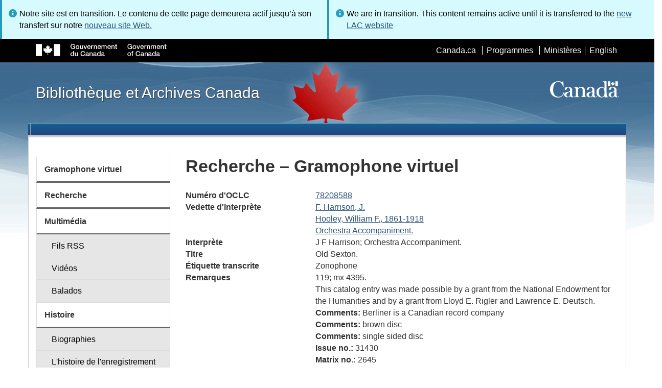

--- FILE ---
content_type: text/html; charset=utf-8
request_url: https://www.bac-lac.gc.ca/fra/decouvrez/films-videos-enregistrements-sonores/gramophone-virtuel/Pages/Item.aspx?idNumber=78208588
body_size: 48129
content:
<script type="text/javascript">//<![CDATA[
        var formDigestElement = document.getElementsByName('__REQUESTDIGEST')[0];
        if (!((formDigestElement == null) || (formDigestElement.tagName.toLowerCase() != 'input') || (formDigestElement.type.toLowerCase() != 'hidden') ||
            (formDigestElement.value == null) || (formDigestElement.value.length <= 0)))
        {
            formDigestElement.value = '0x371325EE247ABE453CA5212DF87AB50FFE5F8BB8FC8835A4494FAB09F6C1C4CCA54DBFCE1F12A45274AE8072A785519A8246E9A353E3721421F35D9C04E6087F,19 Jan 2026 09:44:47 -0000';_spPageContextInfo.updateFormDigestPageLoaded = new Date();
        }
        //]]>
        </script><!DOCTYPE html>
<!--[if lt IE 9]><html class="no-js lt-ie9" lang="fr" dir="ltr"><![endif]-->
<!--[if gt IE 8]><!--><html class="no-js" lang="fr" dir="ltr"><!--<![endif]-->

    <head prefix="og: http://ogp.me/ns# fb: http://ogp.me/ns/fb# article: http://ogp.me/ns/article#"><meta charset="utf-8" /><title>
	
	Recherche – Gramophone virtuel
- Bibliothèque et Archives Canada
</title>
                <meta http-equiv="x-ua-compatible" content="IE=11">
            
            <meta property="fb:app_id" content="" />
            <meta name="twitter:card" content="summary" />
            <meta property="og:type" content="article" />
            <meta property="og:url" content="https://www.bac-lac.gc.ca/fra/decouvrez/films-videos-enregistrements-sonores/gramophone-virtuel/Pages/Item.aspx?idNumber=78208588" />
            <meta property="og:title"  content="Recherche – Gramophone virtuel- Bibliothèque et Archives Canada" />
            <meta property="og:description"  content="Recherche – Gramophone virtuel- Bibliothèque et Archives Canada" />
            
            <meta property="twitter:site" content="@LibraryArchives" />
            <meta property="twitter:creator" content="@LibraryArchives" />
        <meta content="width=device-width,initial-scale=1" name="viewport" /><link rel="stylesheet" type="text/css" href="/_layouts/15/1036/styles/Themable/corev15.css?rev=Ir07XcinlT9fgiR%2Fp9Q4Iw%3D%3DTAG0"/>
<link rel="stylesheet" type="text/css" href="/Style%20Library/fr-FR/Themable/Core%20Styles/controls.css"/>
<link rel="stylesheet" type="text/css" href="/Style%20Library/Css/test.css"/>
<script type="text/javascript" src="/_layouts/15/1036/initstrings.js?rev=wduBMeBUh%2FB4CfBbz0FpTg%3D%3DTAG0"></script>
<script type="text/javascript" src="/_layouts/15/init.js?rev=RHfoRxFuwXZ%2BOo2JABCoHA%3D%3DTAG0"></script>
<script type="text/javascript" src="/_layouts/15/ribbonapprovemultiple/approvereject.js"></script>
<script type="text/javascript" src="/_layouts/15/htmltransfertool/htmltransfer.js"></script>
<script type="text/javascript" src="/_layouts/15/htmleditor/clipboard_tab.js"></script>
<script type="text/javascript" src="/ScriptResource.axd?d=E5P1BHIK4HfVXCUkcQ4nYo2T7Vbls0aea2x9HU3mtwGrog1LLnbCda99fmWID6HX4I7AG7t_MU9r9hdoznogCMeendq8FIeIVVncUxPI4GqW-pAsy37pOvpbdv3hgarpvSUE0TlycEY5nMXGSAbtu3bNYbEFlQmU66MtPQWQRI2w9pSmBAjeMbrOk6OcWTsH0&amp;t=32e5dfca"></script>
<script type="text/javascript" src="/_layouts/15/blank.js?rev=nBzPIm07cpYroIjvUHh4jw%3D%3DTAG0"></script>
<script type="text/javascript" src="/ScriptResource.axd?d=bF2vxusy2HzWcvNAGIENvBLGPGWvPoQ8fgqGYPbsDI6-SEtKw8PI_LCENV5BnEyBq3c70kUda6PgyA_7aj8b37fOWgzrpuAYwSuXCOUFzkmwIBY8oJlKudNlrLHDwNlSiInu_9EFYFM3YnmdhCugEk-sSGgO0BzHX2gztl-zlOK49oHp_gO5u51ZapWMJLZJ0&amp;t=32e5dfca"></script>
<script type="text/javascript">RegisterSod("require.js", "\u002f_layouts\u002f15\u002frequire.js?rev=ESSL8\u00252Btt4YnWARvVUyzilQ\u00253D\u00253DTAG0");</script>
<script type="text/javascript">RegisterSod("strings.js", "\u002f_layouts\u002f15\u002f1036\u002fstrings.js?rev=DNzQ1Roce5WNaAwmbc9PrQ\u00253D\u00253DTAG0");</script>
<script type="text/javascript">RegisterSod("sp.res.resx", "\u002f_layouts\u002f15\u002f1036\u002fsp.res.js?rev=0Gpub76qxOhMrufp83DQwA\u00253D\u00253DTAG0");</script>
<script type="text/javascript">RegisterSod("sp.runtime.js", "\u002f_layouts\u002f15\u002fsp.runtime.js?rev=QZuY9EfO812\u00252FHP6vKipQPQ\u00253D\u00253DTAG0");RegisterSodDep("sp.runtime.js", "sp.res.resx");</script>
<script type="text/javascript">RegisterSod("sp.js", "\u002f_layouts\u002f15\u002fsp.js?rev=IOhwsS2jiKK0lsxWx1LfFA\u00253D\u00253DTAG0");RegisterSodDep("sp.js", "sp.runtime.js");RegisterSodDep("sp.js", "sp.ui.dialog.js");RegisterSodDep("sp.js", "sp.res.resx");</script>
<script type="text/javascript">RegisterSod("sp.init.js", "\u002f_layouts\u002f15\u002fsp.init.js?rev=v7C9ZcXmEYuhjJNLnCo66A\u00253D\u00253DTAG0");</script>
<script type="text/javascript">RegisterSod("sp.ui.dialog.js", "\u002f_layouts\u002f15\u002fsp.ui.dialog.js?rev=QfcC7vHW7hXFYDxqmPkuwQ\u00253D\u00253DTAG0");RegisterSodDep("sp.ui.dialog.js", "sp.init.js");RegisterSodDep("sp.ui.dialog.js", "sp.res.resx");</script>
<script type="text/javascript">RegisterSod("core.js", "\u002f_layouts\u002f15\u002fcore.js?rev=9kCBQNkpbQYAoiVcZpdkJA\u00253D\u00253DTAG0");RegisterSodDep("core.js", "strings.js");</script>
<script type="text/javascript">RegisterSod("menu.js", "\u002f_layouts\u002f15\u002fmenu.js?rev=8L\u00252BIY1hT\u00252BbaFStnW1t8DHA\u00253D\u00253DTAG0");</script>
<script type="text/javascript">RegisterSod("mQuery.js", "\u002f_layouts\u002f15\u002fmquery.js?rev=G0XIYJI9ofOrcdJaLkhB7Q\u00253D\u00253DTAG0");</script>
<script type="text/javascript">RegisterSod("callout.js", "\u002f_layouts\u002f15\u002fcallout.js?rev=abeY2vrdWuf5SFGyZz0ZIA\u00253D\u00253DTAG0");RegisterSodDep("callout.js", "strings.js");RegisterSodDep("callout.js", "mQuery.js");RegisterSodDep("callout.js", "core.js");</script>
<script type="text/javascript">RegisterSod("sp.core.js", "\u002f_layouts\u002f15\u002fsp.core.js?rev=bOK\u00252Bug\u00252FpfAotn0K8lTrAmw\u00253D\u00253DTAG0");RegisterSodDep("sp.core.js", "strings.js");RegisterSodDep("sp.core.js", "sp.init.js");RegisterSodDep("sp.core.js", "core.js");</script>
<script type="text/javascript">RegisterSod("clienttemplates.js", "\u002f_layouts\u002f15\u002fclienttemplates.js?rev=oCuPrViEzAn0pDKB8CF8Zg\u00253D\u00253DTAG0");</script>
<script type="text/javascript">RegisterSod("sharing.js", "\u002f_layouts\u002f15\u002fsharing.js?rev=i\u00252BpkUadbMp0SRKzd7VVHng\u00253D\u00253DTAG0");RegisterSodDep("sharing.js", "strings.js");RegisterSodDep("sharing.js", "mQuery.js");RegisterSodDep("sharing.js", "clienttemplates.js");RegisterSodDep("sharing.js", "core.js");</script>
<script type="text/javascript">RegisterSod("suitelinks.js", "\u002f_layouts\u002f15\u002fsuitelinks.js?rev=xrG\u00252BRjaI5OPo7vtJxP\u00252B73A\u00253D\u00253DTAG0");RegisterSodDep("suitelinks.js", "strings.js");RegisterSodDep("suitelinks.js", "core.js");</script>
<script type="text/javascript">RegisterSod("cui.js", "\u002f_layouts\u002f15\u002fcui.js?rev=WaTB2GdOOnu5P7\u00252BT6\u00252BGSKw\u00253D\u00253DTAG0");</script>
<script type="text/javascript">RegisterSod("inplview", "\u002f_layouts\u002f15\u002finplview.js?rev=DyKtSizIeG1Okf5xG3fnOw\u00253D\u00253DTAG0");RegisterSodDep("inplview", "strings.js");RegisterSodDep("inplview", "core.js");RegisterSodDep("inplview", "clienttemplates.js");RegisterSodDep("inplview", "sp.js");</script>
<script type="text/javascript">RegisterSod("ribbon", "\u002f_layouts\u002f15\u002fsp.ribbon.js?rev=iim\u00252FXZHY7\u00252FvGr89LVb3pWQ\u00253D\u00253DTAG0");RegisterSodDep("ribbon", "strings.js");RegisterSodDep("ribbon", "core.js");RegisterSodDep("ribbon", "sp.core.js");RegisterSodDep("ribbon", "sp.js");RegisterSodDep("ribbon", "cui.js");RegisterSodDep("ribbon", "sp.res.resx");RegisterSodDep("ribbon", "sp.runtime.js");RegisterSodDep("ribbon", "inplview");</script>
<script type="text/javascript">RegisterSod("userprofile", "\u002f_layouts\u002f15\u002fsp.userprofiles.js?rev=cx6U8sP\u00252ByP0OFLjk6ekyIg\u00253D\u00253DTAG0");RegisterSodDep("userprofile", "sp.runtime.js");</script>
<script type="text/javascript">RegisterSod("followingcommon.js", "\u002f_layouts\u002f15\u002ffollowingcommon.js?rev=5I9u4X\u00252BpRYuWUuY6Og2tLA\u00253D\u00253DTAG0");RegisterSodDep("followingcommon.js", "strings.js");RegisterSodDep("followingcommon.js", "sp.js");RegisterSodDep("followingcommon.js", "userprofile");RegisterSodDep("followingcommon.js", "core.js");RegisterSodDep("followingcommon.js", "mQuery.js");</script>
<script type="text/javascript">RegisterSod("profilebrowserscriptres.resx", "\u002f_layouts\u002f15\u002f1036\u002fprofilebrowserscriptres.js?rev=E106ZFhOt2SoTOETYbpMQA\u00253D\u00253DTAG0");</script>
<script type="text/javascript">RegisterSod("sp.ui.mysitecommon.js", "\u002f_layouts\u002f15\u002fsp.ui.mysitecommon.js?rev=ex\u00252F9c\u00252BQRgevJOSeTAdF1EQ\u00253D\u00253DTAG0");RegisterSodDep("sp.ui.mysitecommon.js", "sp.init.js");RegisterSodDep("sp.ui.mysitecommon.js", "sp.runtime.js");RegisterSodDep("sp.ui.mysitecommon.js", "userprofile");RegisterSodDep("sp.ui.mysitecommon.js", "profilebrowserscriptres.resx");</script>
<script type="text/javascript">RegisterSod("browserScript", "\u002f_layouts\u002f15\u002fie55up.js?rev=FDfIxU6g4wVWGihfBF8EMQ\u00253D\u00253DTAG0");RegisterSodDep("browserScript", "strings.js");</script>
<link type="text/xml" rel="alternate" href="/fra/decouvrez/films-videos-enregistrements-sonores/gramophone-virtuel/_vti_bin/spsdisco.aspx" />
        <script type="text/javascript">
            var _fV4UI = true;
        </script>
        
        
                <style type="text/css">
               		body {
			            height:100%;
                        overflow:auto;
			            width:100%;
		            }		
                </style>
            
        <style type="text/css">
        .ms-srch-Paging .ms-promlink-button{ /* Fix search paging arrow button alignment */
	        padding:0;
	        border:0;
        }
		/* fix scrolling on list pages */
		#s4-bodyContainer {
			position: relative;
		}
        #s4-titlerow {
            height:0;
            padding:0 0 0 0;
        }
		#pageStatusBar.s4-status-s1{
            margin-bottom: 0px;
            border-width: 0px;
            padding:0 10px 0 10px;
        }
		/* body area normally has a white background */
		.s4-ca {
			background:transparent none repeat scroll 0 0;
			/* margin-left:155px; */
		}	
        html .body-wrapper { background-image: url('/_layouts/15/SPWET4/theme-gcwu-fegc/assets/header-bg-ie.jpg'); background-repeat: repeat-x; background-position: center 2.7em; }
        html body header + .container { background-color: #fff; border-left: 1px solid #ccc; border-right: 1px solid #ccc; }
        </style>
        <link type="text/xml" rel="alternate" href="/fra/decouvrez/films-videos-enregistrements-sonores/gramophone-virtuel/_vti_bin/spsdisco.aspx" /> 
	<meta name="dcterms.description"  content="" />
<meta name="description"  content="" />
<meta name="keywords"  content="" />
<meta name="dcterms.creator"  content="Bibliothèque et Archives Canada" />
<meta name="dcterms.title"  content="Recherche – Gramophone virtuel" />
<meta name="dcterms.service"  content="BAC-LAC" />
<meta name="dcterms.accessRights"  content="2" />
<meta name="dcterms.issued" title="W3CDTF" content="2019-03-11" />
<meta name="dcterms.modified" title="W3CDTF" content="2022-08-30" />
<meta name="dcterms.subject" title="scheme" content="" />
<meta name="dc.language" title="ISO639-2" content="fra" />
<meta name="dcterms.language" title="ISO639-2" content="fra" />

<style type="text/css">.ms-WPBody {
    		                        font-size: inherit;
    		                        font-family: inherit;
    	                        }
                                body #s4-workspace {
                                    overflow: visible !important;
                                }</style>
<link rel="canonical" href="https://www.bac-lac.gc.ca:443/fra/decouvrez/films-videos-enregistrements-sonores/gramophone-virtuel/Pages/item.aspx?idNumber=78208588" />

        <!--[if gte IE 9 | !IE ]><!-->
        <link rel="shortcut icon" href="/_layouts/15/SPWET4/theme-gcwu-fegc/assets/favicon.ico" type="image/vnd.microsoft.icon" id="favicon" />
        <script type="text/javascript" src="//ajax.googleapis.com/ajax/libs/jquery/2.1.1/jquery.min.js"></script>
        <!--<![endif]-->
        <link rel="stylesheet" href="/_layouts/15/SPWET4/theme-gcwu-fegc/css/theme.min.css?r=4.0.27" />
        <!--[if lt IE 9]>
        <link href="/_layouts/15/SPWET4/theme-gcwu-fegc/assets/favicon.ico" rel="shortcut icon" /><link rel="stylesheet" href="/_layouts/15/SPWET4/theme-gcwu-fegc/css/ie8-wet-boew.min.css?r=4.0.27" /><link rel="stylesheet" href="/_layouts/15/SPWET4/theme-gcwu-fegc/css/ie8-theme.min.css?r=4.0.27" />
        <script type="text/javascript" src="//ajax.googleapis.com/ajax/libs/jquery/1.11.1/jquery.min.js"></script>
        <script type="text/javascript" src="/_layouts/15/SPWET4/theme-gcwu-fegc/js/ie8-wet-boew.min.js?r=4.0.27"></script> 
        <![endif]-->
        <!--[if gte IE 9 | !IE ]><!-->
        <script type="text/javascript" src="/_layouts/15/SPWET4/GC-SharePoint/JS/jquery-2.1.1.min.js?r=4.0.27"></script>
        <!--<![endif]-->

        <link rel="stylesheet" href="/_layouts/15/SPWET4/GC-SharePoint/CSS/SharePoint.css?r=4.0.28" />

        <noscript>
            <link rel="stylesheet" href="/_layouts/15/SPWET4/wet-boew/css/noscript.min.css?r=4.0.27" />
        </noscript>

        

        <script type="text/javascript">
            function ProcessImn() { }
            function ProcessImnMarkers() { }
        </script>
        <style>
            @-moz-document url-prefix() {
                @media print {
                    body form div#s4-workspace div.container { width: 100% !important; }
                    body div#s4-workspace div.container section { padding: 0 70px 0 10px !important; }
                }
            }
            @media (min-width: 992px){
                .padright{
                    padding:0 0 0 15px;
                }
                .padleft{
                    padding:0 15px 0 0;
                }
            }
        </style>
        <script type="text/javascript" src="//assets.adobedtm.com/be5dfd287373/bb72b7edd313/launch-15fc371a2971-staging.min.js"></script>
<link href="/_layouts/15/ItemDisplay/ItemDisplay.css" type="text/css" rel="stylesheet" /></head>
    <body onload="if (typeof(_spBodyOnLoadWrapper) != 'undefined') _spBodyOnLoadWrapper();" vocab="http://schema.org/" typeof="WebPage">

        
        <div class="row" style="position:sticky; top:0; z-index:999"><div class="col-md-6 padright"><div class="alert alert-info" style="margin-bottom:0"><span>Notre site est en transition. Le contenu de cette page demeurera actif jusqu’à son transfert sur notre <a href="https://bibliotheque-archives.canada.ca/fra">nouveau site Web.</a></div></div>
        <div class="col-md-6 padleft"><div class="alert alert-info" style="margin-bottom:0"><span>We are in transition. This content remains active until it is transferred to the <a href="https://library-archives.canada.ca/eng">new LAC website</a></div></div></div>
        
		<div id="imgPrefetch" style="display:none">
<img src="/_layouts/15/SPWET4/theme-gcwu-fegc/assets/favicon.ico?rev=40" />
</div>

		<form method="post" action="./Item.aspx?idNumber=78208588" onsubmit="javascript:return WebForm_OnSubmit();" id="aspnetForm">
<div class="aspNetHidden">
<input type="hidden" name="__SPSCEditMenu" id="__SPSCEditMenu" value="true" />
<input type="hidden" name="_wpcmWpid" id="_wpcmWpid" value="" />
<input type="hidden" name="wpcmVal" id="wpcmVal" value="" />
<input type="hidden" name="MSOWebPartPage_PostbackSource" id="MSOWebPartPage_PostbackSource" value="" />
<input type="hidden" name="MSOTlPn_SelectedWpId" id="MSOTlPn_SelectedWpId" value="" />
<input type="hidden" name="MSOTlPn_View" id="MSOTlPn_View" value="0" />
<input type="hidden" name="MSOTlPn_ShowSettings" id="MSOTlPn_ShowSettings" value="False" />
<input type="hidden" name="MSOGallery_SelectedLibrary" id="MSOGallery_SelectedLibrary" value="" />
<input type="hidden" name="MSOGallery_FilterString" id="MSOGallery_FilterString" value="" />
<input type="hidden" name="MSOTlPn_Button" id="MSOTlPn_Button" value="none" />
<input type="hidden" name="__EVENTTARGET" id="__EVENTTARGET" value="" />
<input type="hidden" name="__EVENTARGUMENT" id="__EVENTARGUMENT" value="" />
<input type="hidden" name="__REQUESTDIGEST" id="__REQUESTDIGEST" value="noDigest" />
<input type="hidden" name="MSOSPWebPartManager_DisplayModeName" id="MSOSPWebPartManager_DisplayModeName" value="Browse" />
<input type="hidden" name="MSOSPWebPartManager_ExitingDesignMode" id="MSOSPWebPartManager_ExitingDesignMode" value="false" />
<input type="hidden" name="MSOWebPartPage_Shared" id="MSOWebPartPage_Shared" value="" />
<input type="hidden" name="MSOLayout_LayoutChanges" id="MSOLayout_LayoutChanges" value="" />
<input type="hidden" name="MSOLayout_InDesignMode" id="MSOLayout_InDesignMode" value="" />
<input type="hidden" name="_wpSelected" id="_wpSelected" value="" />
<input type="hidden" name="_wzSelected" id="_wzSelected" value="" />
<input type="hidden" name="MSOSPWebPartManager_OldDisplayModeName" id="MSOSPWebPartManager_OldDisplayModeName" value="Browse" />
<input type="hidden" name="MSOSPWebPartManager_StartWebPartEditingName" id="MSOSPWebPartManager_StartWebPartEditingName" value="false" />
<input type="hidden" name="MSOSPWebPartManager_EndWebPartEditing" id="MSOSPWebPartManager_EndWebPartEditing" value="false" />
<input type="hidden" name="__VIEWSTATE" id="__VIEWSTATE" value="/[base64]" />
</div>

<script type="text/javascript">
//<![CDATA[
var theForm = document.forms['aspnetForm'];
if (!theForm) {
    theForm = document.aspnetForm;
}
function __doPostBack(eventTarget, eventArgument) {
    if (!theForm.onsubmit || (theForm.onsubmit() != false)) {
        theForm.__EVENTTARGET.value = eventTarget;
        theForm.__EVENTARGUMENT.value = eventArgument;
        theForm.submit();
    }
}
//]]>
</script>


<script src="/WebResource.axd?d=kl4pg-mRTsoUz7TQRnGDGoKbxT55XxgYlxKP5O3wjeB8r1aRhoBFNJGVaZrzWJSvHl5Kbn8MrRpA9BK8j8A8IOAjDnz6rw9oOOl0sfEF9Eo1&amp;t=638901627720898773" type="text/javascript"></script>


<script type="text/javascript">
//<![CDATA[
var MSOWebPartPageFormName = 'aspnetForm';
var g_presenceEnabled = true;
var g_wsaEnabled = false;

var g_correlationId = '157deea1-0ebe-f0da-ffbf-59a7970675ea';
var g_wsaQoSEnabled = false;
var g_wsaQoSDataPoints = [];
var g_wsaRUMEnabled = false;
var g_wsaLCID = 1036;
var g_wsaListTemplateId = 850;
var g_wsaSiteTemplateId = 'BLANKINTERNET#2';
var _fV4UI=true;var _spPageContextInfo = {webServerRelativeUrl: "\u002ffra\u002fdecouvrez\u002ffilms-videos-enregistrements-sonores\u002fgramophone-virtuel", webAbsoluteUrl: "https:\u002f\u002fwww.bac-lac.gc.ca\u002ffra\u002fdecouvrez\u002ffilms-videos-enregistrements-sonores\u002fgramophone-virtuel", siteAbsoluteUrl: "https:\u002f\u002fwww.bac-lac.gc.ca", serverRequestPath: "\u002ffra\u002fdecouvrez\u002ffilms-videos-enregistrements-sonores\u002fgramophone-virtuel\u002fPages\u002fItem.aspx", layoutsUrl: "_layouts\u002f15", webTitle: "Gramophone virtuel", webTemplate: "53", tenantAppVersion: "0", isAppWeb: false, Has2019Era: true, webLogoUrl: "_layouts\u002f15\u002fimages\u002fsiteicon.png", webLanguage: 1036, currentLanguage: 1036, currentUICultureName: "fr-FR", currentCultureName: "fr-CA", clientServerTimeDelta: new Date("2026-01-19T09:44:47.4068044Z") - new Date(), updateFormDigestPageLoaded: new Date("2026-01-19T09:44:47.4068044Z"), siteClientTag: "62$$16.0.5513.1001", crossDomainPhotosEnabled:false, webUIVersion:15, webPermMasks:{High:16,Low:196673},pageListId:"{720e8264-5587-4f00-b308-31734462764a}",pageItemId:112, pagePersonalizationScope:1, alertsEnabled:true, customMarkupInCalculatedFieldDisabled: true, siteServerRelativeUrl: "\u002f", allowSilverlightPrompt:'True', isSiteAdmin: false};var L_Menu_BaseUrl="/fra/decouvrez/films-videos-enregistrements-sonores/gramophone-virtuel";
var L_Menu_LCID="1036";
var L_Menu_SiteTheme="null";
document.onreadystatechange=fnRemoveAllStatus; function fnRemoveAllStatus(){removeAllStatus(true)};Flighting.ExpFeatures = [480215056,1880287568,1561350208,302071836,3212816,69472768,4194310,-2113396707,268502022,-872284160,1049232,-2147421952,65536,65536,2097472,917504,-2147474174,1372324107,67108882,0,0,-2147483648,2097152,0,0,32768,0,0,0,0,0,0,0,0,0,0,0,0,0,0,0,0,0,0,0,0,0,0,0,0,0,0,0,0,0,0,0,0,0,0,0,0,0,0,0,0,0,0,0,0,0,0,0,0,0,0,0,0,0,0,0,0,0,0,32768]; (function()
{
    if(typeof(window.SP) == "undefined") window.SP = {};
    if(typeof(window.SP.YammerSwitch) == "undefined") window.SP.YammerSwitch = {};

    var ysObj = window.SP.YammerSwitch;
    ysObj.IsEnabled = false;
    ysObj.TargetYammerHostName = "www.yammer.com";
} )(); var _spWebPartComponents = new Object();//]]>
</script>

<script src="/_layouts/15/blank.js?rev=nBzPIm07cpYroIjvUHh4jw%3D%3DTAG0" type="text/javascript"></script>
<script type="text/javascript">
//<![CDATA[
(function(){

        if (typeof(_spBodyOnLoadFunctions) === 'undefined' || _spBodyOnLoadFunctions === null) {
            return;
        }
        _spBodyOnLoadFunctions.push(function() {
            SP.SOD.executeFunc('core.js', 'FollowingCallout', function() { FollowingCallout(); });
        });
    })();(function(){

        if (typeof(_spBodyOnLoadFunctions) === 'undefined' || _spBodyOnLoadFunctions === null) {
            return;
        }
        _spBodyOnLoadFunctions.push(function() {
            SP.SOD.executeFunc('core.js', 'FollowingDocument', function() { FollowingDocument(); });
        });
    })();if (typeof(DeferWebFormInitCallback) == 'function') DeferWebFormInitCallback();function WebForm_OnSubmit() {
UpdateFormDigest('\u002ffra\u002fdecouvrez\u002ffilms-videos-enregistrements-sonores\u002fgramophone-virtuel', 1440000);if (typeof(_spFormOnSubmitWrapper) != 'undefined') {return _spFormOnSubmitWrapper();} else {return true;};
return true;
}
//]]>
</script>

		
            <ul id="wb-tphp">
                <li class="wb-slc">
                    <a class="wb-sl" href="#wb-cont">Skip to main content</a>
                </li>
                <li class="wb-slc visible-sm visible-md visible-lg">
                    <a class="wb-sl" href="#wb-info">Skip to "About this site"</a>
                </li>
                <li class="wb-slc visible-md visible-lg">
                    <a class="wb-sl" href="#wb-sec">Skip to section menu</a>
                </li>
            </ul>
            <script type="text/javascript"> var submitHook = function () { return false; }; theForm._spOldSubmit = theForm.submit; theForm.submit = function () { if (!submitHook()) { this._spOldSubmit(); } }; </script>

		<!-- ===== STARTER: Web Part Manager  ============================================================================================= -->
				
		
			<!-- ===== STARTER: ScriptManager ===================================================== -->
			<script type="text/javascript">
//<![CDATA[
Sys.WebForms.PageRequestManager._initialize('ctl00$ScriptManager', 'aspnetForm', [], [], [], 90, 'ctl00');
//]]>
</script>

		
			
            <span>
                <div id="s4-ribbonrow" style="visibility:hidden;display:none"></div>
            </span>


            <div id="s4-workspace">
                <div id="s4-bodyContainer">
                    <div class="s4-notdlg">
                    <div id="s4-statusbarcontainer">
                            <div id="pageStatusBar" class="s4-status-s1"></div>
                        </div>
                        </div>
                    <!--Begin Nav|Content Area-->
                    <div id="ctl00_MSO_ContentDiv" class="body-wrapper">

                        <header role="banner">
                            <div id="wb-bnr">
                                <div id="wb-bar">
                                    <div class="container">
                                        <div class="row">
                                            <object id="gcwu-sig" type="image/svg+xml" tabindex="-1" role="img" data="/_layouts/15/SPWET4/theme-gcwu-fegc/assets/sig-fr.svg" aria-label="Gouvernement du Canada"></object>
                                            <ul id="gc-bar" class="list-inline">
                                                <li>
                                                    <a id="ctl00_lnkHeaderCanada" rel="external" href="http://www.canada.ca/fr/index.html">Canada.ca</a>
                                                </li>
                                                <li>
                                                    <a id="ctl00_lnkHeaderServiceCanada" rel="external" href="http://www.servicecanada.gc.ca/fra/accueil.shtml">Programmes</a>
                                                </li>
                                                <li>
                                                    <a id="ctl00_lnkHeaderDepartment" rel="external" href="http://www.canada.ca/fr/services/index.html">Minist&#232;res</a>
                                                </li>
                                                <li id="wb-lng">
                                                    <h2>
                                                        Sélection de la langue</h2>
                                                    <ul class="list-inline">
                                                        <li>
                                                            <span><script type="text/javascript">
function OnSelectionChange2(value){
var today = new Date();
var oneYear = new Date(today.getTime() + 365 * 24 * 60 * 60 * 1000);
var url = "https://www.bac-lac.gc.ca/eng/discover/films-videos-sound-recordings/virtual-gramophone/Pages/item.aspx?idNumber=78208588";
document.cookie = "lcid=" + value + ";path=/;expires=" + oneYear.toGMTString();
window.location.href = url;
}
</script><a id="ctl00_hlkLanguageLink" lang="en" xml:lang="en" onclick="javascript:OnSelectionChange2(1033); return false;" href="https://www.bac-lac.gc.ca/eng/discover/films-videos-sound-recordings/virtual-gramophone/Pages/item.aspx?idNumber=78208588">English</a></span>
                                                        </li>
                                                    </ul>
                                                </li>
                                            </ul>
                                           
                                        </div>
                                    </div>
                                </div>
                                <div class="container">
                                    <div class="row">
                                        <div id="wb-sttl" class="col-md-5">
                                            <a href="https://www.bac-lac.gc.ca/fra">Bibliothèque et Archives Canada</a>
                                        </div>
                                        <object id="wmms" type="image/svg+xml" tabindex="-1" role="img" data="/_layouts/15/SPWET4/theme-gcwu-fegc/assets/wmms.svg" aria-label="Symbole du gouvernement du Canada"></object>
                                       
                                    </div>
                                </div>
                            </div>
                            <nav role="navigation" id="wb-sm" class="wb-menu visible-md visible-lg wb-init wb-menu-inited wb-navcurr-inited" typeof="SiteNavigationElement" style="clear:both;">
                            <div class="pnl-strt container visible-md visible-lg nvbar"><h2>Menu des sujets</h2><div class="row"><ul class="list-inline menu" role="menubar"><li>&nbsp;</li></ul></div></div>
                                </nav>
                           
                            <nav role="navigation" id="wb-bc" property="breadcrumb">
                                <h2>
                                    Vous êtes ici :</h2>
                                <div class="container">
                                    <div class="row">
                                       
                                    </div>
                                </div>
                            </nav>
                          
                        </header>

                        <div class="container">
                            <div class="row">

                                <main id="ctl00_main" role="main" property="mainContentOfPage" class="col-md-9 col-md-push-3">
                                    <h1 id="wb-cont" property="name">
                                        
	Recherche – Gramophone virtuel

                                    </h1>

                                    
    <section>
        
        
        <div class="row">
            <div class="col-md-12">
                <div id="ctl00_PlaceHolderMain_ctl00_label" style='display:none'>Contenu de la page</div><div id="ctl00_PlaceHolderMain_ctl00__ControlWrapper_RichHtmlField" class="ms-rtestate-field" style="display:inline" ><div class="ms-rtestate-read ms-rte-wpbox"><div class="ms-rtestate-notify  ms-rtestate-read 9fb6c2ba-de7a-4b7f-bcae-baf3314e0e17" id="div_9fb6c2ba-de7a-4b7f-bcae-baf3314e0e17" unselectable="on"><div id="MSOZoneCell_WebPartctl00_ctl53_g_9fb6c2ba_de7a_4b7f_bcae_baf3314e0e17" class="s4-wpcell-plain ms-webpartzone-cell ms-webpart-cell-vertical ms-fullWidth ">
	<div class="ms-webpart-chrome ms-webpart-chrome-vertical ms-webpart-chrome-fullWidth ">
	<div WebPartID="1a6a9998-2825-4886-853b-63a6f9379445" WebPartID2="9fb6c2ba-de7a-4b7f-bcae-baf3314e0e17" HasPers="false" id="WebPartctl00_ctl53_g_9fb6c2ba_de7a_4b7f_bcae_baf3314e0e17" width="100%" class="ms-WPBody " allowRemove="false" allowDelete="false" allowExport="false" style="" ><div id="ctl00_ctl53_g_9fb6c2ba_de7a_4b7f_bcae_baf3314e0e17">
		<div id="ctl00_ctl53_g_9fb6c2ba_de7a_4b7f_bcae_baf3314e0e17_divItem"><div class="row justify-content-center" /><dl class="resultDL"><dt>Numéro d'OCLC</dt><dd><a href="https://bac-lac.on.worldcat.org/oclc/78208588">78208588</a></dd><dt>Vedette d'interprète</dt><dd><a href="Liste.aspx?NW_S=F. Harrison, J.">F. Harrison, J.  </a></dd><dd><a href="Liste.aspx?NW_S=Hooley, William F.,1861-1918">Hooley, William F.,  1861-1918</a></dd><dd><a href="Liste.aspx?NW_S=Orchestra Accompaniment.">Orchestra Accompaniment.</a></dd><dt>Interprète</dt><dd>J F Harrison; Orchestra Accompaniment.</dd><dt>Titre</dt><dd>Old Sexton.   </dd><dt>Étiquette transcrite</dt><dd>Zonophone</dd><dt>Remarques</dt><dd>119; mx 4395.</dd><dd>This catalog entry was made possible by a grant from the National Endowment for the Humanities and by a grant from Lloyd E. Rigler and Lawrence E. Deutsch.</dd><dd><b>Comments:</b> Berliner is a Canadian record company</dd><dd><b>Comments:</b> brown disc</dd><dd><b>Comments:</b> single sided disc</dd><dd><b>Issue no.:</b> 31430</dd><dd><b>Matrix no.:</b> 2645</dd><dt>Collation</dt><dd>on 1 side of 1 audio disc : [78 rpm] </dd></dl></div>
	</div><div class="ms-clear"></div></div>
</div>
</div></div>
<div id="vid_9fb6c2ba-de7a-4b7f-bcae-baf3314e0e17" unselectable="on" style="display&#58;none;"></div></div></div>
            </div>
        </div>
        
    </section>
<div style='display:none' id='hidZone'></div>

                                    <div id="DeveloperDashboard" class="ms-developerdashboard">
                                        
                                    </div>

                                    <div class="row">
                                        <div class="col-md-6">
                                            
                                        </div>
                                        <div class="col-md-6">
                                            <div style="text-align: right">
                                              
                                            </div>
                                            <dl id="wb-dtmd">
                                                <dt>
                                                    Date de modification :</dt>
                                                <dd><time property="dateModified">
                                                    2022-08-30

                                                </time></dd>
                                            </dl>
                                        </div>
                                    </div>
                                </main>

                                
    <nav id="wb-sec" class="col-md-3 col-md-pull-9 visible-md visible-lg" typeof="SiteNavigationElement" role="navigation">
        <h2 id="wb-nav">Navigation Principale (colonne gauche)</h2>
                    
        <ul class="list-group menu list-unstyled"><li><h3 class="wb-navcurr"><a href="/fra/decouvrez/films-videos-enregistrements-sonores/gramophone-virtuel/Pages/gramophone-virtuel.aspx">Gramophone virtuel</a></h3></li><li><h3 class="wb-navcurr"><a href="http://www.bac-lac.gc.ca/fra/decouvrez/films-videos-enregistrements-sonores/gramophone-virtuel/Pages/recherche.aspx">Recherche</a></h3></li><li><h3 class="wb-navcurr"><a href="/fra/decouvrez/films-videos-enregistrements-sonores/gramophone-virtuel/Pages/gramophone-virtuel.aspx#media">Multimédia</a></h3><ul class="list-group menu list-unstyled"><li><a href="/fra/decouvrez/films-videos-enregistrements-sonores/gramophone-virtuel/Pages/rss.aspx" class="list-group-item">Fils RSS</a></li><li><a href="/fra/decouvrez/films-videos-enregistrements-sonores/gramophone-virtuel/Pages/videos.aspx" class="list-group-item">Vidéos</a></li><li><a href="/fra/nouvelles/balados/Pages/gramophone-virtuel.aspx" class="list-group-item">Balados</a></li></ul></li><li><h3 class="wb-navcurr"><a href="/fra/decouvrez/films-videos-enregistrements-sonores/gramophone-virtuel/Pages/gramophone-virtuel.aspx#histoire">Histoire</a></h3><ul class="list-group menu list-unstyled"><li><a href="/fra/decouvrez/films-videos-enregistrements-sonores/gramophone-virtuel/Pages/biographies.aspx" class="list-group-item">Biographies</a></li><li><a href="/fra/decouvrez/films-videos-enregistrements-sonores/gramophone-virtuel/Pages/histoire-enregistrement-sonore.aspx" class="list-group-item">L'histoire de l'enregistrement sonore au Canada </a></li><li><a href="/fra/decouvrez/films-videos-enregistrements-sonores/gramophone-virtuel/Pages/histoire-maisons-disques.aspx" class="list-group-item">Histoire des maisons de disques canadiennes</a></li><li><a href="/fra/decouvrez/films-videos-enregistrements-sonores/gramophone-virtuel/Pages/histoire-musique-canada.aspx" class="list-group-item">Histoire de la musique au Canada</a></li></ul></li><li><h3 class="wb-navcurr"><a href="/fra/decouvrez/films-videos-enregistrements-sonores/gramophone-virtuel/Pages/gramophone-virtuel.aspx#ressources">Ressources</a></h3><ul class="list-group menu list-unstyled"><li><a href="/fra/decouvrez/films-videos-enregistrements-sonores/gramophone-virtuel/Pages/pedagogiques.aspx" class="list-group-item">Ressources pédagogiques</a></li><li><a href="/fra/decouvrez/films-videos-enregistrements-sonores/gramophone-virtuel/Pages/internet.aspx" class="list-group-item">Ressources Internet </a></li><li><a href="/fra/decouvrez/films-videos-enregistrements-sonores/gramophone-virtuel/Pages/techniques.aspx" class="list-group-item">Notes techniques </a></li><li><a href="/fra/decouvrez/films-videos-enregistrements-sonores/gramophone-virtuel/Pages/bibliographie.aspx" class="list-group-item">Bibliographie</a></li><li><a href="/fra/decouvrez/films-videos-enregistrements-sonores/gramophone-virtuel/Pages/glossaire.aspx" class="list-group-item">Glossaire</a></li></ul></li></ul><br /><br /><br />
    </nav>
 


                            </div>
                        </div>

                        <footer role="contentinfo" id="wb-info" class="visible-sm visible-md visible-lg wb-navcurr">
                            <div class="container">
                                <nav role="navigation">
                                    <h2>
                                        À propos de ce site</h2>
                                    <ul id="gc-tctr" class="list-inline"><li><a href="/fra/Pages/avis.aspx" rel="license">Avis</a></li></ul>
                                </nav>
                            </div>
                            <div id="gc-info">
                                <div class="container">
                                    <nav role="navigation">
                                        <h2>
                                            Pied de page du gouvernement du Canada</h2>
                                        <ul class="list-inline">
                                            <li>
                                                <a id="ctl00_lnkFooterHealthy" href="http://canadiensensante.gc.ca/index-fra.php"><span>Sant&#233;</span></a>
                                            </li>
                                            <li>
                                                <a id="ctl00_lnkFooterTravel" href="http://voyage.gc.ca/index-fra.asp"><span>Voyage</span></a>
                                            </li>
                                            <li>
                                                <a id="ctl00_lnkFooterservicecanada" href="http://www.servicecanada.gc.ca/fra/accueil.shtml"><span>Service Canada</span></a>
                                            </li>
                                            <li>
                                                <a id="ctl00_lnkFooterJobBank" href="http://www.guichetemplois.gc.ca/Intro-fra.aspx"><span>Emplois</span></a>
                                            </li>
                                            <li>
                                                <a id="ctl00_lnkFooterEconomy" href="http://www.plandaction.gc.ca"><span>&#201;conomie</span></a>
                                            </li>
                                            <li id="canada-ca">
                                                <a id="ctl00_lnkFooterCanada" href="http://www.canada.ca/fr/index.html">Canada.ca</a></li>
                                        </ul>
                                    </nav>
                                </div>
                            </div>
                        </footer>

                    </div>
                    <!--End Nav|Content Area-->

                </div>
            </div>
            
            
                
            
        
<div class="aspNetHidden">

	<input type="hidden" name="__VIEWSTATEGENERATOR" id="__VIEWSTATEGENERATOR" value="FC429676" />
</div>

<script type="text/javascript">
//<![CDATA[
var _spFormDigestRefreshInterval = 1440000; IsSPSocialSwitchEnabled = function() { return true; };var _fV4UI = true;
function _RegisterWebPartPageCUI()
{
    var initInfo = {editable: false,isEditMode: false,allowWebPartAdder: false,listId: "{720e8264-5587-4f00-b308-31734462764a}",itemId: 112,recycleBinEnabled: true,enableMinorVersioning: true,enableModeration: true,forceCheckout: true,rootFolderUrl: "\u002ffra\u002fdecouvrez\u002ffilms-videos-enregistrements-sonores\u002fgramophone-virtuel\u002fPages",itemPermissions:{High:16,Low:196673}};
    SP.Ribbon.WebPartComponent.registerWithPageManager(initInfo);
    var wpcomp = SP.Ribbon.WebPartComponent.get_instance();
    var hid;
    hid = document.getElementById("_wpSelected");
    if (hid != null)
    {
        var wpid = hid.value;
        if (wpid.length > 0)
        {
            var zc = document.getElementById(wpid);
            if (zc != null)
                wpcomp.selectWebPart(zc, false);
        }
    }
    hid = document.getElementById("_wzSelected");
    if (hid != null)
    {
        var wzid = hid.value;
        if (wzid.length > 0)
        {
            wpcomp.selectWebPartZone(null, wzid);
        }
    }
};
function __RegisterWebPartPageCUI() {
ExecuteOrDelayUntilScriptLoaded(_RegisterWebPartPageCUI, "sp.ribbon.js");}
_spBodyOnLoadFunctionNames.push("__RegisterWebPartPageCUI");var __wpmExportWarning='This Web Part Page has been personalized. As a result, one or more Web Part properties may contain confidential information. Make sure the properties contain information that is safe for others to read. After exporting this Web Part, view properties in the Web Part description file (.WebPart) by using a text editor such as Microsoft Notepad.';var __wpmCloseProviderWarning='You are about to close this Web Part.  It is currently providing data to other Web Parts, and these connections will be deleted if this Web Part is closed.  To close this Web Part, click OK.  To keep this Web Part, click Cancel.';var __wpmDeleteWarning='You are about to permanently delete this Web Part.  Are you sure you want to do this?  To delete this Web Part, click OK.  To keep this Web Part, click Cancel.';//]]>
</script>
</form>
        


        
        <span>
            <!--[if gte IE 9 | !IE ]><!-->
            <script type="text/javascript" src="/_layouts/15/SPWET4/wet-boew/js/wet-boew.min.js?r=4.0.27"></script>
            <!--<![endif]-->
            <!--[if lt IE 9]>
	        <script type="text/javascript" src="/_layouts/15/SPWET4/theme-gcwu-fegc/js/ie8-wet-boew2.min.js?r=4.0.27"></script>
	        <![endif]-->
        </span>

        <script type="text/javascript" src="/_layouts/15/SPWET4/GC-SharePoint/JS/plugin-manager.js?r=5"></script>
        <script type="text/javascript">
            jQuery(document).ready(function () {

                $(document).registerCallbackForPlugin('Fancybox-3', function () {
                    $(".fancybox3-ucc").fancybox({
                        iframe: {
                            scrolling: 'yes',
                        },
                        baseClass: 'ucc',
                        closeClickOutside: false,
                        type: "iframe"
                    });
                    var ecopy = getParameterByName('ecopy');
                    if (ecopy != null) {
                        $("a[data-ecopy=" + ecopy + "]").click();
                    }
                });
            });

            function getParameterByName(name, url) {
                if (!url) url = window.location.href;
                name = name.replace(/[\[\]]/g, "\\$&");
                var regex = new RegExp("[?&]" + name + "(=([^&#]*)|&|#|$)"),
                    results = regex.exec(url);
                if (!results) return null;
                if (!results[2]) return '';
                return decodeURIComponent(results[2].replace(/\+/g, " "));
            }
        </script>


        <script type="text/javascript">_satellite.pageBottom();</script>


    </body>
</html>

